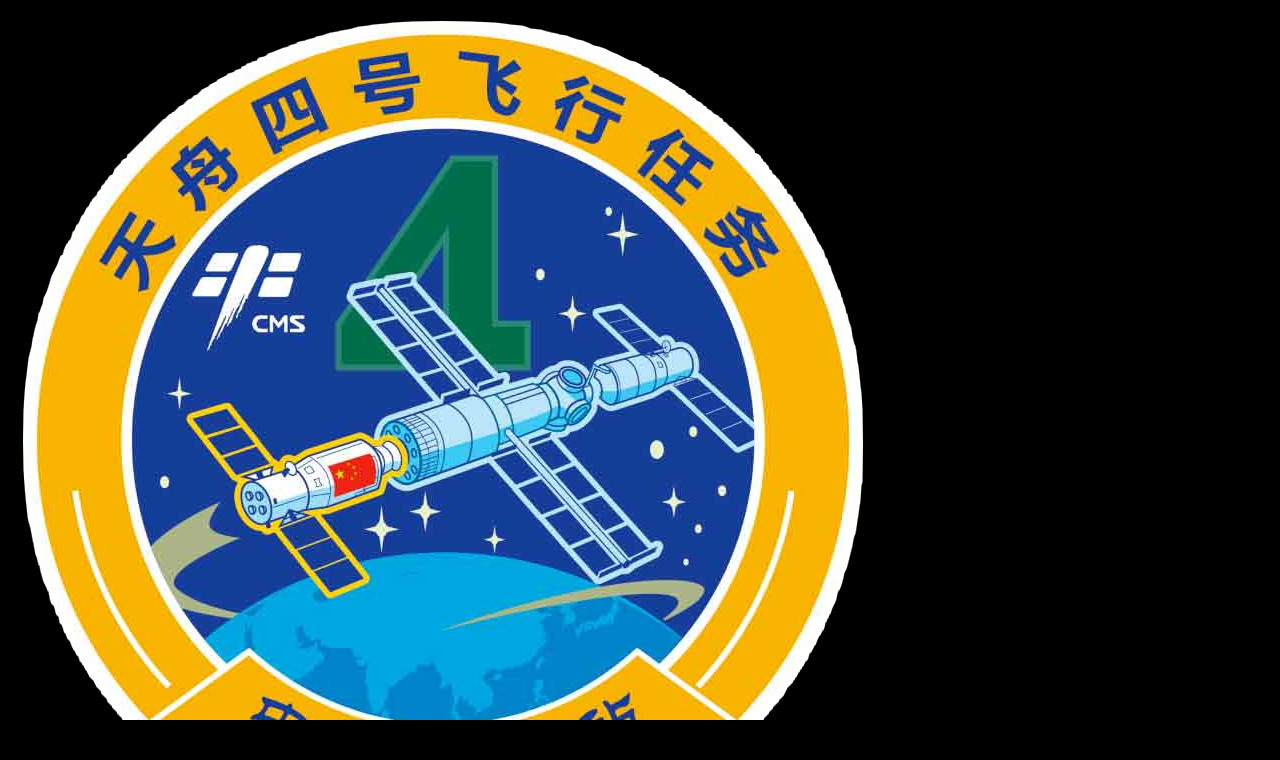

--- FILE ---
content_type: text/html
request_url: http://www.spacefacts.de/tiangong/p_large/english/tianzhou-4.htm
body_size: 935
content:
<!DOCTYPE HTML PUBLIC "-//SoftQuad//DTD HoTMetaL PRO 4.0::19971010::extensions to HTML 4.0//EN" "hmpro4.dtd">
<HTML> 
  <HEAD> 
	 <TITLE>Tianzhou-4 patch</TITLE>
	 <META NAME="author" CONTENT="Joachim Becker">
	 <META NAME="keywords"
	  CONTENT="Tianzhou-4 patch, Astronaut, cosmonaut, taikonaut Tiangong, space station, spaceflight, spacecraft, shenzhou">
	 <META NAME="description" CONTENT="Tianzhou-4 patch"> <SCRIPT LANGUAGE="JavaScript" TYPE="text/javascript" SRC="button.js"></SCRIPT><STYLE TYPE="text/css">
body, textarea {
  scrollbar-base-color:#000000;
  scrollbar-3dlight-color:#FFFFFF;
  scrollbar-arrow-color:#FFFFFF;
  scrollbar-darkshadow-color:#000000;
  scrollbar-face-color:#000000;
  scrollbar-highlight-color:#FFFFFF;
  scrollbar-shadow-color:#000000;
  scrollbar-track-color:#FFFFFF;
}
</STYLE> 
  </HEAD> 
  <BODY BGCOLOR="#000000" BGPROPERTIES="FIXED">
	 <IMG SRC="../../patches2/tianzhou-4.jpg" ALT="Tianzhou-4 patch" WIDTH="863"
	  HEIGHT="865" BORDER="0" TITLE="Tianzhou-4 patch"> 
	 <TABLE WIDTH="100"> 
		<TR> 
		  <TD WIDTH="46"><FONT SIZE="+4" COLOR="#FFFF00">&copy;</FONT></TD> 
		  <TD WIDTH="202" VALIGN="TOP"><A HREF="mailto:mail@spacefacts.de"
			 ONMOUSEOVER="on('image2');" ONMOUSEOUT="off('image2')"><IMG
			 SRC="../../../graph/logo_black.jpg" WIDTH="174" HEIGHT="124" BORDER="0"
			 NAME="image2"></A></TD> 
		  <TD WIDTH="138" ALIGN="LEFT" VALIGN="TOP"><FONT SIZE="+1"></FONT></TD> 
		  <TD WIDTH="668" ALIGN="LEFT" NOWRAP="NOWRAP" VALIGN="TOP"><FONT
			 SIZE="+1">&nbsp;&nbsp;&nbsp;&nbsp;&nbsp;</FONT> 
			 <P></P><A HREF="http://www.spacefacts.de" TARGET="new window"><IMG
			 SRC="../../../graph/home.gif" TITLE="Back to homepage SPACEFACTS" WIDTH="203"
			 HEIGHT="61" ONMOUSEOVER="on('image1');" ONMOUSEOUT="off('image1')"
			 NAME="image1" BORDER="0"></A></TD> 
		</TR> 
		<TR> 
		  <TD WIDTH="1054" COLSPAN="4" ALIGN="LEFT" NOWRAP="NOWRAP"></TD> 
		</TR> 
	 </TABLE> </BODY>
</HTML>
